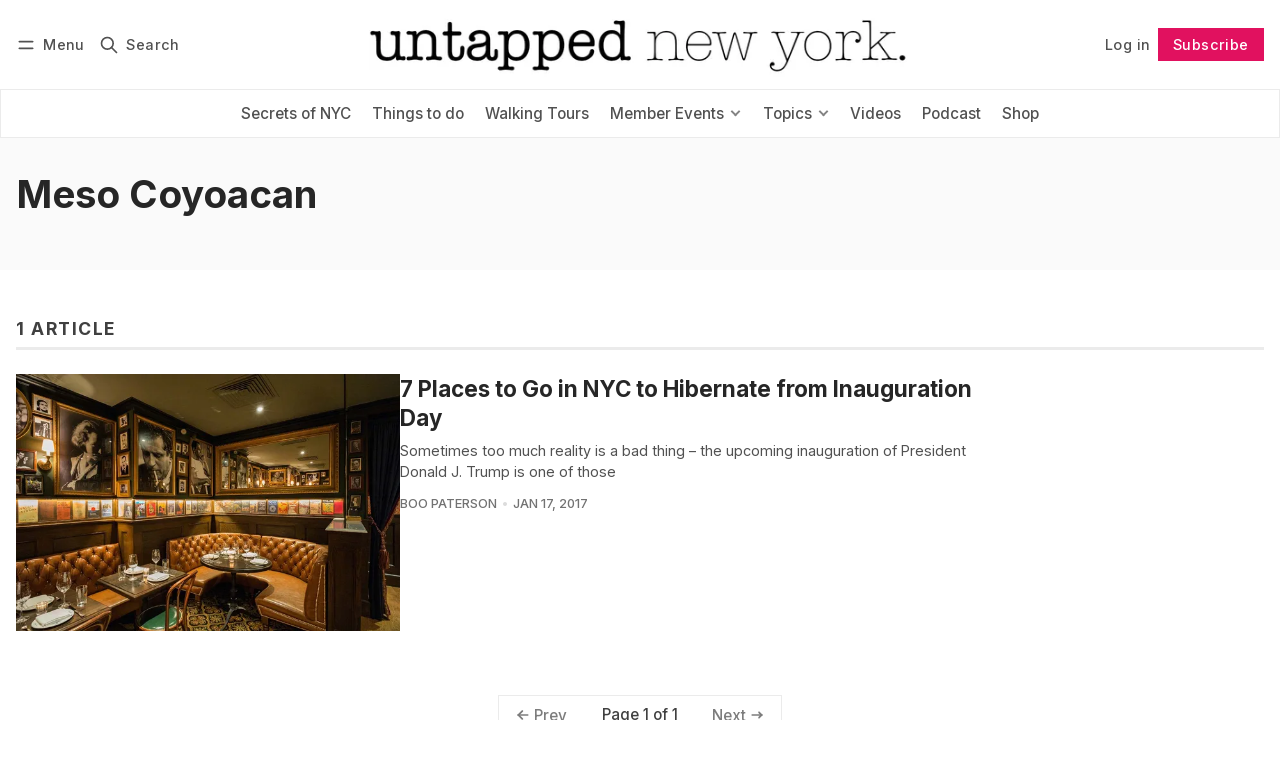

--- FILE ---
content_type: text/html; charset=utf-8
request_url: https://www.untappedcities.com/tag/meso-coyoacan/
body_size: 10928
content:
<!DOCTYPE html>
<html lang="en" data-color-scheme="light">
  <head>
    <meta charset="utf-8">
    <meta http-equiv="X-UA-Compatible" content="IE=edge">

    <title>Meso Coyoacan - Untapped New York</title>

    <meta name="HandheldFriendly" content="True">
    <meta name="viewport" content="width=device-width, initial-scale=1.0">
    
    <meta name="theme-color" content="#e1115f">


    <link rel="preload" href="https://www.untappedcities.com/assets/dist/app.min.js?v=00e166cb66" as="script">
    <link rel="preload" href="https://www.untappedcities.com/assets/dist/app.min.css?v=00e166cb66" as="style">

        <link rel="preconnect" href="https://fonts.googleapis.com">
    <link rel="preconnect" href="https://fonts.gstatic.com" crossorigin>





    <link rel="preload stylesheet" href="https://fonts.googleapis.com/css2?family=Inter:wght@300;400;500;600;700;800&display=swap" 
          as="style" onload="this.onload=null;this.rel='stylesheet'" crossorigin>    
    <style>body { --font-body: 'Inter', sans-serif; --font-headings: 'Inter', sans-serif;}</style>








    <script async defer src="https://www.untappedcities.com/assets/dist/app.min.js?v=00e166cb66"></script>
    <script id="headerbidder" type="text/javascript" src="//a.publir.com/platform/1343.js"></script>

    <link rel="stylesheet" type="text/css" href="https://www.untappedcities.com/assets/dist/app.min.css?v=00e166cb66">

    <style>
  :root {
    --global-max-width: 1400px; /* site max width */
    --global-content-width: 700px; /* post-content-width */
    --global-wide-width: 960px; /* site max width */
    --global-radius: 0px; /* default radius */
    --global-gallery-gap: 1em; /* Image gallery distance between images */
    --global-hyphens: none; /* none/auto */
    --global-header-height: 92px;
    --global-theme-notifications: visible; /* visible/hidden */
    --global-progress-bar: visible; /* visible/hidden */
    --global-content-preview-fading: 0%; /* 50%-100% for fading effect */
    --global-scroll-behavior: smooth;
  }
</style>

<script>
  let preferredTheme = localStorage.getItem('PREFERRED_COLOR_SCHEME') || `light`;
  document.documentElement.setAttribute('data-color-scheme', preferredTheme);
  
  // Global values needed
  const themeGlobal = {
    currentPage: parseInt('1'),
    nextPage: parseInt(''),
    nextPageLink: '',
    maxPages: parseInt('1'), 
    lastPage: `1` === `1` ? true : false,
    postsPerPage: parseInt('12'),
    scrollPos: 0,
    imageLightbox: false
  }

  // Calculate contrast & HSL value;
  function getBrandColorInfo(hexcolor) {
    // get contrast
    if (hexcolor.slice(0, 1) === '#') { hexcolor = hexcolor.slice(1); }
    if (hexcolor.length === 3) { hexcolor = hexcolor.split('').map(function (hex) { return hex + hex;}).join(''); }
    let r = parseInt(hexcolor.substr(0,2),16), g = parseInt(hexcolor.substr(2,2),16), b = parseInt(hexcolor.substr(4,2),16);
    let yiq = ((r * 299) + (g * 587) + (b * 114)) / 1000;
    const colorContrast = (yiq >= 128) ? '#000' : '#fff';

    //get HSL
    r /= 255, g /= 255, b /= 255;
    const max = Math.max(r, g, b), min = Math.min(r, g, b);
    let h, s, l = (max + min)  /  2;  
    if ( max == min ) { h = s = 0; } else {
      let d = max - min;
      s = l > 0.5 ? d / (2 - max - min) : d / (max + min);
      switch(max){
        case r: h = (g - b) / d + (g < b ? 6 : 0); break;
        case g: h = (b - r) / d + 2; break;
        case b: h = (r - g) / d + 4; break;
      }
      h /= 6;
    }
    const colorHSL = [Math.round(h * 360), Math.round(s * 100), Math.round(l * 100)];

    // return
    return { colorContrast, colorHSL }
  };

  const brandColor = getBrandColorInfo("#e1115f");
  let style = document.createElement('style');
  style.innerHTML = `:root { 
    --color-brand-contrast: ${brandColor.colorContrast}; 
    --color-brand-h: ${brandColor.colorHSL[0]};
    --color-brand-s: ${brandColor.colorHSL[1]}%;
    --color-brand-l: ${brandColor.colorHSL[2]}%;
    --color-brand-hsl: ${brandColor.colorHSL[0]} ${brandColor.colorHSL[1]}% ${brandColor.colorHSL[2]}%;
  }`
  document.getElementsByTagName('head')[0].appendChild(style);
</script>

    
    
     

    <link rel="icon" href="https://www.untappedcities.com/content/images/size/w256h256/format/jpeg/2024/03/Untapped-U-Hi-Res.jpg" type="image/jpeg">
    <link rel="canonical" href="https://www.untappedcities.com/tag/meso-coyoacan/">
    <meta name="referrer" content="no-referrer-when-downgrade">
    
    <meta property="og:site_name" content="Untapped New York">
    <meta property="og:type" content="website">
    <meta property="og:title" content="Meso Coyoacan - Untapped New York">
    <meta property="og:url" content="https://www.untappedcities.com/tag/meso-coyoacan/">
    <meta property="article:publisher" content="https://www.facebook.com/UntappedNY">
    <meta name="twitter:card" content="summary">
    <meta name="twitter:title" content="Meso Coyoacan - Untapped New York">
    <meta name="twitter:url" content="https://www.untappedcities.com/tag/meso-coyoacan/">
    <meta name="twitter:site" content="@UntappedNY">
    
    <script type="application/ld+json">
{
    "@context": "https://schema.org",
    "@type": "Series",
    "publisher": {
        "@type": "Organization",
        "name": "Untapped New York",
        "url": "https://www.untappedcities.com/",
        "logo": {
            "@type": "ImageObject",
            "url": "https://www.untappedcities.com/content/images/2024/10/Untapped-New-York-Black-Logo-Transparency-1.png"
        }
    },
    "url": "https://www.untappedcities.com/tag/meso-coyoacan/",
    "name": "Meso Coyoacan",
    "mainEntityOfPage": "https://www.untappedcities.com/tag/meso-coyoacan/"
}
    </script>

    <meta name="generator" content="Ghost 6.13">
    <link rel="alternate" type="application/rss+xml" title="Untapped New York" href="https://www.untappedcities.com/video/rss/">
    <script defer src="https://cdn.jsdelivr.net/ghost/portal@~2.56/umd/portal.min.js" data-i18n="true" data-ghost="https://www.untappedcities.com/" data-key="f4cfdd035ffd8d4b6a8ac187f6" data-api="https://untapped-new-york.ghost.io/ghost/api/content/" data-locale="en" crossorigin="anonymous"></script><style id="gh-members-styles">.gh-post-upgrade-cta-content,
.gh-post-upgrade-cta {
    display: flex;
    flex-direction: column;
    align-items: center;
    font-family: -apple-system, BlinkMacSystemFont, 'Segoe UI', Roboto, Oxygen, Ubuntu, Cantarell, 'Open Sans', 'Helvetica Neue', sans-serif;
    text-align: center;
    width: 100%;
    color: #ffffff;
    font-size: 16px;
}

.gh-post-upgrade-cta-content {
    border-radius: 8px;
    padding: 40px 4vw;
}

.gh-post-upgrade-cta h2 {
    color: #ffffff;
    font-size: 28px;
    letter-spacing: -0.2px;
    margin: 0;
    padding: 0;
}

.gh-post-upgrade-cta p {
    margin: 20px 0 0;
    padding: 0;
}

.gh-post-upgrade-cta small {
    font-size: 16px;
    letter-spacing: -0.2px;
}

.gh-post-upgrade-cta a {
    color: #ffffff;
    cursor: pointer;
    font-weight: 500;
    box-shadow: none;
    text-decoration: underline;
}

.gh-post-upgrade-cta a:hover {
    color: #ffffff;
    opacity: 0.8;
    box-shadow: none;
    text-decoration: underline;
}

.gh-post-upgrade-cta a.gh-btn {
    display: block;
    background: #ffffff;
    text-decoration: none;
    margin: 28px 0 0;
    padding: 8px 18px;
    border-radius: 4px;
    font-size: 16px;
    font-weight: 600;
}

.gh-post-upgrade-cta a.gh-btn:hover {
    opacity: 0.92;
}</style><script async src="https://js.stripe.com/v3/"></script>
    <script defer src="https://cdn.jsdelivr.net/ghost/sodo-search@~1.8/umd/sodo-search.min.js" data-key="f4cfdd035ffd8d4b6a8ac187f6" data-styles="https://cdn.jsdelivr.net/ghost/sodo-search@~1.8/umd/main.css" data-sodo-search="https://untapped-new-york.ghost.io/" data-locale="en" crossorigin="anonymous"></script>
    
    <link href="https://www.untappedcities.com/webmentions/receive/" rel="webmention">
    <script defer src="/public/cards.min.js?v=00e166cb66"></script>
    <link rel="stylesheet" type="text/css" href="/public/cards.min.css?v=00e166cb66">
    <script defer src="/public/comment-counts.min.js?v=00e166cb66" data-ghost-comments-counts-api="https://www.untappedcities.com/members/api/comments/counts/"></script>
    <script defer src="/public/member-attribution.min.js?v=00e166cb66"></script>
    <script defer src="/public/ghost-stats.min.js?v=00e166cb66" data-stringify-payload="false" data-datasource="analytics_events" data-storage="localStorage" data-host="https://www.untappedcities.com/.ghost/analytics/api/v1/page_hit"  tb_site_uuid="3e3b259f-e5a2-4287-97e8-4888d22daaef" tb_post_uuid="undefined" tb_post_type="null" tb_member_uuid="undefined" tb_member_status="undefined"></script><style>:root {--ghost-accent-color: #e1115f;}</style>
    <style>
  .uc-post-book-cta {
    margin: 0 auto 30px;
    max-width: 832px;
    padding-left: 48px;
    padding-right: 48px;
    width: 100%;
    display: grid;
    grid-template-columns: 1fr 50%;
  }

  .uc-post-book-cta-content {
    padding: 1em;
    align-self: center;
    background-color: #f7f5f5;
    height: 100%;
  }

  .uc-post-book-cta-content p {
    font-size: 1.5em;
    line-height: 1.2;
    padding-left: 0;
    padding-right: 0;
  }

  .uc-post-book-cta-content .kg-button-card.kg-align-left {
    margin: 0;
  }

  .uc-post-book-cta-media img {
    width: 100%;
    height: auto;
  }
</style>

<style>
  .post-template.tag-video .post-hero__excerpt {display: none} 
  .post-template.tag-video .hero__media, .post-template.tag-video .post-hero__media { display: none; }
  .youtube-player { padding-bottom: 75%; }
  .menu {
    top: calc(var(--global-header-height) + var(--announce-height));
  }
</style>
<!-- Google tag (gtag.js) -->
<script async src="https://www.googletagmanager.com/gtag/js?id=G-82E9LH2MVG"></script>
<script>
  window.dataLayer = window.dataLayer || [];
  function gtag(){dataLayer.push(arguments);}
  gtag('js', new Date());

  gtag('config', 'G-82E9LH2MVG');
</script>
<meta name="google-site-verification" content="09ZR7EZJRcE9QTXZ8i4LgedIQtuvzGQfvaR7ShjkeZc" />
<meta name="robots" content="max-image-preview:large">
  </head>
  <body class="tag-template tag-meso-coyoacan "  data-excerpts="true">
    

      <header class="header js-header" data-logo="center" data-style="sticky">
  <div class="container wrapper flex items-center header__container">
    <div class="header__more">
      <button class="btn header__menu-toggle js-menu-toggle" title="Menu" aria-label="Menu">
        <i class="icon icon-menu">
  <svg xmlns="http://www.w3.org/2000/svg" class="icon icon-tabler icon-tabler-menu" width="24" height="24" viewBox="0 0 24 24" stroke-width="2" stroke="currentColor" fill="none" stroke-linecap="round" stroke-linejoin="round">
  <path stroke="none" d="M0 0h24v24H0z" fill="none"></path>
  <path d="M4 8l16 0"></path>
  <path d="M4 16l16 0"></path>
</svg>
</i>        <i class="icon icon-x">
  <svg xmlns="http://www.w3.org/2000/svg" class="icon icon-tabler icon-tabler-x" width="24" height="24" viewBox="0 0 24 24" stroke-width="1.5" stroke="currentColor" fill="none" stroke-linecap="round" stroke-linejoin="round">
  <path stroke="none" d="M0 0h24v24H0z" fill="none"/>
  <line x1="18" y1="6" x2="6" y2="18" />
  <line x1="6" y1="6" x2="18" y2="18" />
</svg>
</i>        <span>Menu</span>
      </button>

      <button class="btn header__search-toggle" data-ghost-search title="Search" aria-label="Search">
        <i class="icon icon-search">
  <svg xmlns="http://www.w3.org/2000/svg" class="icon icon-tabler icon-tabler-search" width="24" height="24" viewBox="0 0 24 24" stroke-width="2" stroke="currentColor" fill="none" stroke-linecap="round" stroke-linejoin="round">
  <path stroke="none" d="M0 0h24v24H0z" fill="none"/>
  <circle cx="10" cy="10" r="7" />
  <line x1="21" y1="21" x2="15" y2="15" />
</svg>



</i>        <span>Search</span>
      </button>
    </div>

    <div class="header__brand">
<a href="https://www.untappedcities.com">          <picture class="dark-theme-logo">
  <source     
    srcset="/content/images/size/w100/format/webp/2024/10/Untapped-New-York-Logo-Dark-Large-New.png 100w,/content/images/size/w300/format/webp/2024/10/Untapped-New-York-Logo-Dark-Large-New.png 300w,/content/images/size/w600/format/webp/2024/10/Untapped-New-York-Logo-Dark-Large-New.png 600w"
    sizes="200px"
    data-sizes="auto"
    type="image/webp"
  >
  <img class="header__logo"
    srcset="/content/images/size/w100/format/webp/2024/10/Untapped-New-York-Logo-Dark-Large-New.png 100w,/content/images/size/w300/format/webp/2024/10/Untapped-New-York-Logo-Dark-Large-New.png 300w,/content/images/size/w600/format/webp/2024/10/Untapped-New-York-Logo-Dark-Large-New.png 600w"
    sizes="200px"
    data-sizes="auto"
    data-src="/content/images/size/w100/2024/10/Untapped-New-York-Logo-Dark-Large-New.png"
    src="/content/images/size/w30/2024/10/Untapped-New-York-Logo-Dark-Large-New.png"
    alt="Untapped New York"
  >
</picture>          <picture class="default-logo">
  <source 
    sizes="(max-width: 800px) 200px, 320px"
    
    
    srcset="/content/images/size/w300/format/webp/2024/10/Untapped-New-York-Black-Logo-Transparency-1.png 300w, /content/images/size/w600/format/webp/2024/10/Untapped-New-York-Black-Logo-Transparency-1.png 600w"
    type="image/webp"
  >
  <img class="header__logo"
    sizes="(max-width: 800px) 200px, 320px"
    
    data-srcset="/content/images/size/w300/2024/10/Untapped-New-York-Black-Logo-Transparency-1.png 300w, /content/images/size/w600/2024/10/Untapped-New-York-Black-Logo-Transparency-1.png 600w"
    srcset="/content/images/size/w30/2024/10/Untapped-New-York-Black-Logo-Transparency-1.png 30w"
    data-src="/content/images/size/w100/2024/10/Untapped-New-York-Black-Logo-Transparency-1.png"
    src="/content/images/size/w30/2024/10/Untapped-New-York-Black-Logo-Transparency-1.png"
    alt="Untapped New York"
    loading="eager"
  >
</picture></a>    </div>

    <div class="header__actions">
          <a href="/signin/" class="btn signin-link radius" data-portal="signin">Log in</a>
          <a href="/signup/" class="btn signup-link btn--brand radius" data-portal="signup">Subscribe</a>
        

      <div class="member-menu js-member-menu">
      <a href="/signup/" data-portal="signup" class="signup-link">
        <i class="icon icon-arrow-up-right icon--sm">
  <svg xmlns="http://www.w3.org/2000/svg" class="icon icon-tabler icon-tabler-arrow-up-right" width="24" height="24" viewBox="0 0 24 24" stroke-width="2" stroke="currentColor" fill="none" stroke-linecap="round" stroke-linejoin="round">
  <path stroke="none" d="M0 0h24v24H0z" fill="none"/>
  <line x1="17" y1="7" x2="7" y2="17" />
  <polyline points="8 7 17 7 17 16" />
</svg>



</i>Sign up
      </a>

      <a href="/signin/" data-portal="signin" class="signin-link">
        <i class="icon icon-login icon--sm">
  <svg xmlns="http://www.w3.org/2000/svg" width="24" height="24" viewBox="0 0 24 24" fill="none" stroke="currentColor" stroke-width="2" stroke-linecap="round" stroke-linejoin="round" class="feather feather-log-in">
  <path d="M15 3h4a2 2 0 0 1 2 2v14a2 2 0 0 1-2 2h-4"></path>
  <polyline points="10 17 15 12 10 7"></polyline>
  <line x1="15" y1="12" x2="3" y2="12"></line>
</svg>
</i>Sign in
      </a>
</div>    </div>
  </div>
</header>

<div class="header-menu">
  <div class="container wrapper flex">

    <nav class="header-menu-nav">
      <ul class="nav">
    <li class="nav-secrets-of-nyc" 
      data-label="Secrets of NYC" data-length="14">
      <a href="https://www.untappedcities.com/tag/secrets-of-nyc/">
        <span>Secrets of NYC</span>
      </a>
    </li>
    <li class="nav-things-to-do" 
      data-label="Things to do" data-length="12">
      <a href="https://www.untappedcities.com/tag/things-to-do/">
        <span>Things to do</span>
      </a>
    </li>
    <li class="nav-walking-tours" 
      data-label="Walking Tours" data-length="13">
      <a href="https://untappednewyorktours.com/">
        <span>Walking Tours</span>
      </a>
    </li>
    <li class="nav-member-events" 
      data-label="Member Events" data-length="13">
      <a href="https://www.untappedcities.com/insiders/events/">
        <span>Member Events</span>
      </a>
    </li>
    <li class="nav-become-a-member is-subitem" 
      data-label="- Become a Member" data-length="17">
      <a href="https://www.untappedcities.com/membership/">
        <span>- Become a Member</span>
      </a>
    </li>
    <li class="nav-my-account is-subitem" 
      data-label="- My Account" data-length="12">
      <a href="https://www.untappedcities.com/#/portal/signin">
        <span>- My Account</span>
      </a>
    </li>
    <li class="nav-upcoming-events is-subitem" 
      data-label="- Upcoming Events" data-length="17">
      <a href="https://www.untappedcities.com/insiders/events/">
        <span>- Upcoming Events</span>
      </a>
    </li>
    <li class="nav-on-demand-videos is-subitem" 
      data-label="- On-Demand Videos" data-length="18">
      <a href="https://www.untappedcities.com/video/">
        <span>- On-Demand Videos</span>
      </a>
    </li>
    <li class="nav-gift-membership is-subitem" 
      data-label="- Gift Membership" data-length="17">
      <a href="https://www.untappedcities.com/gift-subscription/">
        <span>- Gift Membership</span>
      </a>
    </li>
    <li class="nav-topics" 
      data-label="Topics" data-length="6">
      <a href="#">
        <span>Topics</span>
      </a>
    </li>
    <li class="nav-abandoned is-subitem" 
      data-label="- Abandoned" data-length="11">
      <a href="https://www.untappedcities.com/tag/abandoned/">
        <span>- Abandoned</span>
      </a>
    </li>
    <li class="nav-architecture is-subitem" 
      data-label="- Architecture" data-length="14">
      <a href="https://www.untappedcities.com/tag/architecture/">
        <span>- Architecture</span>
      </a>
    </li>
    <li class="nav-arts-culture is-subitem" 
      data-label="- Arts &amp; Culture" data-length="16">
      <a href="https://www.untappedcities.com/tag/culture/">
        <span>- Arts &amp; Culture</span>
      </a>
    </li>
    <li class="nav-behind-the-scenes is-subitem" 
      data-label="- Behind the Scenes" data-length="19">
      <a href="https://www.untappedcities.com/tag/behind-the-scenes/">
        <span>- Behind the Scenes</span>
      </a>
    </li>
    <li class="nav-film-locations is-subitem" 
      data-label="- Film Locations" data-length="16">
      <a href="https://www.untappedcities.com/tag/film-locations/">
        <span>- Film Locations</span>
      </a>
    </li>
    <li class="nav-food-drink is-subitem" 
      data-label="- Food &amp; Drink" data-length="14">
      <a href="https://www.untappedcities.com/tag/food/">
        <span>- Food &amp; Drink</span>
      </a>
    </li>
    <li class="nav-transit is-subitem" 
      data-label="- Transit" data-length="9">
      <a href="https://www.untappedcities.com/tag/transit/">
        <span>- Transit</span>
      </a>
    </li>
    <li class="nav-videos" 
      data-label="Videos" data-length="6">
      <a href="https://www.untappedcities.com/video/">
        <span>Videos</span>
      </a>
    </li>
    <li class="nav-podcast" 
      data-label="Podcast" data-length="7">
      <a href="https://www.untappedcities.com/podcast/">
        <span>Podcast</span>
      </a>
    </li>
    <li class="nav-shop" 
      data-label="Shop" data-length="4">
      <a href="https://untapped-cities.square.site/">
        <span>Shop</span>
      </a>
    </li>
</ul>
    </nav>

  </div>
</div>



      <div class="menu js-menu">
  <div class="container wrapper">
    <div class="menu__content">
      <nav class="menu__navigation">
        <ul class="nav">
    <li class="nav-secrets-of-nyc" 
      data-label="Secrets of NYC" data-length="14">
      <a href="https://www.untappedcities.com/tag/secrets-of-nyc/">
        <span>Secrets of NYC</span>
      </a>
    </li>
    <li class="nav-things-to-do" 
      data-label="Things to do" data-length="12">
      <a href="https://www.untappedcities.com/tag/things-to-do/">
        <span>Things to do</span>
      </a>
    </li>
    <li class="nav-walking-tours" 
      data-label="Walking Tours" data-length="13">
      <a href="https://untappednewyorktours.com/">
        <span>Walking Tours</span>
      </a>
    </li>
    <li class="nav-member-events" 
      data-label="Member Events" data-length="13">
      <a href="https://www.untappedcities.com/insiders/events/">
        <span>Member Events</span>
      </a>
    </li>
    <li class="nav-become-a-member is-subitem" 
      data-label="- Become a Member" data-length="17">
      <a href="https://www.untappedcities.com/membership/">
        <span>- Become a Member</span>
      </a>
    </li>
    <li class="nav-my-account is-subitem" 
      data-label="- My Account" data-length="12">
      <a href="https://www.untappedcities.com/#/portal/signin">
        <span>- My Account</span>
      </a>
    </li>
    <li class="nav-upcoming-events is-subitem" 
      data-label="- Upcoming Events" data-length="17">
      <a href="https://www.untappedcities.com/insiders/events/">
        <span>- Upcoming Events</span>
      </a>
    </li>
    <li class="nav-on-demand-videos is-subitem" 
      data-label="- On-Demand Videos" data-length="18">
      <a href="https://www.untappedcities.com/video/">
        <span>- On-Demand Videos</span>
      </a>
    </li>
    <li class="nav-gift-membership is-subitem" 
      data-label="- Gift Membership" data-length="17">
      <a href="https://www.untappedcities.com/gift-subscription/">
        <span>- Gift Membership</span>
      </a>
    </li>
    <li class="nav-topics" 
      data-label="Topics" data-length="6">
      <a href="#">
        <span>Topics</span>
      </a>
    </li>
    <li class="nav-abandoned is-subitem" 
      data-label="- Abandoned" data-length="11">
      <a href="https://www.untappedcities.com/tag/abandoned/">
        <span>- Abandoned</span>
      </a>
    </li>
    <li class="nav-architecture is-subitem" 
      data-label="- Architecture" data-length="14">
      <a href="https://www.untappedcities.com/tag/architecture/">
        <span>- Architecture</span>
      </a>
    </li>
    <li class="nav-arts-culture is-subitem" 
      data-label="- Arts &amp; Culture" data-length="16">
      <a href="https://www.untappedcities.com/tag/culture/">
        <span>- Arts &amp; Culture</span>
      </a>
    </li>
    <li class="nav-behind-the-scenes is-subitem" 
      data-label="- Behind the Scenes" data-length="19">
      <a href="https://www.untappedcities.com/tag/behind-the-scenes/">
        <span>- Behind the Scenes</span>
      </a>
    </li>
    <li class="nav-film-locations is-subitem" 
      data-label="- Film Locations" data-length="16">
      <a href="https://www.untappedcities.com/tag/film-locations/">
        <span>- Film Locations</span>
      </a>
    </li>
    <li class="nav-food-drink is-subitem" 
      data-label="- Food &amp; Drink" data-length="14">
      <a href="https://www.untappedcities.com/tag/food/">
        <span>- Food &amp; Drink</span>
      </a>
    </li>
    <li class="nav-transit is-subitem" 
      data-label="- Transit" data-length="9">
      <a href="https://www.untappedcities.com/tag/transit/">
        <span>- Transit</span>
      </a>
    </li>
    <li class="nav-videos" 
      data-label="Videos" data-length="6">
      <a href="https://www.untappedcities.com/video/">
        <span>Videos</span>
      </a>
    </li>
    <li class="nav-podcast" 
      data-label="Podcast" data-length="7">
      <a href="https://www.untappedcities.com/podcast/">
        <span>Podcast</span>
      </a>
    </li>
    <li class="nav-shop" 
      data-label="Shop" data-length="4">
      <a href="https://untapped-cities.square.site/">
        <span>Shop</span>
      </a>
    </li>
</ul>

          <ul class="nav secondary submenu">
    <li class="nav-advertise-with-us" 
      data-label="Advertise with us" data-length="17">
      <a href="https://www.untappedcities.com/advertise/">
        <span>Advertise with us</span>
      </a>
    </li>
    <li class="nav-about-untapped" 
      data-label="About Untapped" data-length="14">
      <a href="https://www.untappedcities.com/about/">
        <span>About Untapped</span>
      </a>
    </li>
    <li class="nav-jobs-internships" 
      data-label="Jobs &amp; Internships" data-length="18">
      <a href="https://www.untappedcities.com/join-us/">
        <span>Jobs &amp; Internships</span>
      </a>
    </li>
    <li class="nav-terms-conditions" 
      data-label="Terms &amp; Conditions" data-length="18">
      <a href="https://www.untappedcities.com/terms-of-use/">
        <span>Terms &amp; Conditions</span>
      </a>
    </li>
    <li class="nav-members-faq" 
      data-label="Members FAQ" data-length="11">
      <a href="https://www.untappedcities.com/insiders-faq/">
        <span>Members FAQ</span>
      </a>
    </li>
    <li class="nav-privacy-policy" 
      data-label="Privacy Policy" data-length="14">
      <a href="https://www.untappedcities.com/privacy-policy/">
        <span>Privacy Policy</span>
      </a>
    </li>
    <li class="nav-eu-privacy-information" 
      data-label="EU Privacy Information" data-length="22">
      <a href="https://www.untappedcities.com/eu-privacy-information/">
        <span>EU Privacy Information</span>
      </a>
    </li>
    <li class="nav-gdpr" 
      data-label="GDPR" data-length="4">
      <a href="https://www.untappedcities.com/gdpr/">
        <span>GDPR</span>
      </a>
    </li>
    <li class="nav-accessibility-statement" 
      data-label="Accessibility Statement" data-length="23">
      <a href="https://www.untappedcities.com/accessibility-statement/">
        <span>Accessibility Statement</span>
      </a>
    </li>
    <li class="nav-contact-us" 
      data-label="Contact Us" data-length="10">
      <a href="https://www.untappedcities.com/contact/">
        <span>Contact Us</span>
      </a>
    </li>
</ul>
      </nav>

      <div class="menu__posts">
        <span class="menu__posts-title">Latest news</span>
            <article class="post-card has-img is-featured horizontal js-post-card">

  <div class="post-card__content flex flex-col ">
      <a class="post-tag mr-sm tag-secrets-of-nyc" href="/tag/secrets-of-nyc/" aria-label="Secrets of NYC"
        
      >Secrets of NYC</a>

      <h2 class="post-card__title"><a href="https://www.untappedcities.com/spot-a-ghost-sign-for-nycs-lost-automat/">Spot a Ghost Sign for NYC&#x27;s Lost Automat</a></h2>
    
    <p class="post-card__excerpt opacity-080">
      There are no more Horn &amp; Hardarts in NYC, but remnants of them still exist!
    </p>

    <div class="post-info">
  <ul class="post-info__avatars">
        <li class="author-avatar has-image">
          <a href="/author/nicole/" title="Nicole Saraniero" aria-label="Nicole Saraniero">
              <picture class="">
  <source 
    sizes="60px"
    data-sizes="auto"
    srcset="https://www.gravatar.com/avatar/f94143a33c8ae1a34a658a66df656f80?s&#x3D;250&amp;r&#x3D;x&amp;d&#x3D;mp 30w"
    data-srcset="https://www.gravatar.com/avatar/f94143a33c8ae1a34a658a66df656f80?s&#x3D;250&amp;r&#x3D;x&amp;d&#x3D;mp 30w, https://www.gravatar.com/avatar/f94143a33c8ae1a34a658a66df656f80?s&#x3D;250&amp;r&#x3D;x&amp;d&#x3D;mp 100w"
    type="image/webp"
  >
  <img class="lazyload"
    sizes="60px"
    data-sizes="auto"
    data-srcset="https://www.gravatar.com/avatar/f94143a33c8ae1a34a658a66df656f80?s&#x3D;250&amp;r&#x3D;x&amp;d&#x3D;mp 30w, https://www.gravatar.com/avatar/f94143a33c8ae1a34a658a66df656f80?s&#x3D;250&amp;r&#x3D;x&amp;d&#x3D;mp 100w"
    srcset="https://www.gravatar.com/avatar/f94143a33c8ae1a34a658a66df656f80?s&#x3D;250&amp;r&#x3D;x&amp;d&#x3D;mp 30w"
    data-src="https://www.gravatar.com/avatar/f94143a33c8ae1a34a658a66df656f80?s&#x3D;250&amp;r&#x3D;x&amp;d&#x3D;mp"
    src="https://www.gravatar.com/avatar/f94143a33c8ae1a34a658a66df656f80?s&#x3D;250&amp;r&#x3D;x&amp;d&#x3D;mp"
    alt="Nicole Saraniero"
    
  >
</picture>          </a>
        </li>
  </ul>
  
    <span class="post-info__authors"><a href="/author/nicole/">Nicole Saraniero</a></span>
  
  <time datetime="2026-01-19">Jan 19, 2026</time> 

</div>  </div>
</article>            <article class="post-card no-image horizontal js-post-card">

  <div class="post-card__content flex flex-col ">
      <a class="post-tag mr-sm tag-video" href="/tag/video/" aria-label="video"
        
      >video</a>

      <h2 class="post-card__title"><a href="https://www.untappedcities.com/remembering-the-automat-with-marianne-hardart-lorraine-diehl/">Remembering the Automat with Marianne Hardart &amp; Lorraine Diehl</a></h2>
    
    <p class="post-card__excerpt opacity-080">
      rNc_bOyoSBI
    </p>

    <div class="post-info">
  <ul class="post-info__avatars">
        <li class="author-avatar has-image">
          <a href="/author/untappedny/" title="Untapped New York" aria-label="Untapped New York">
              <picture class="">
  <source 
    sizes="60px"
    data-sizes="auto"
    srcset="https://secure.gravatar.com/avatar/b0000b0ea45c4d53eb9ed0b25c58d3b2?s&#x3D;3000&amp;d&#x3D;mm&amp;r&#x3D;g 30w"
    data-srcset="https://secure.gravatar.com/avatar/b0000b0ea45c4d53eb9ed0b25c58d3b2?s&#x3D;3000&amp;d&#x3D;mm&amp;r&#x3D;g 30w, https://secure.gravatar.com/avatar/b0000b0ea45c4d53eb9ed0b25c58d3b2?s&#x3D;3000&amp;d&#x3D;mm&amp;r&#x3D;g 100w"
    type="image/webp"
  >
  <img class="lazyload"
    sizes="60px"
    data-sizes="auto"
    data-srcset="https://secure.gravatar.com/avatar/b0000b0ea45c4d53eb9ed0b25c58d3b2?s&#x3D;3000&amp;d&#x3D;mm&amp;r&#x3D;g 30w, https://secure.gravatar.com/avatar/b0000b0ea45c4d53eb9ed0b25c58d3b2?s&#x3D;3000&amp;d&#x3D;mm&amp;r&#x3D;g 100w"
    srcset="https://secure.gravatar.com/avatar/b0000b0ea45c4d53eb9ed0b25c58d3b2?s&#x3D;3000&amp;d&#x3D;mm&amp;r&#x3D;g 30w"
    data-src="https://secure.gravatar.com/avatar/b0000b0ea45c4d53eb9ed0b25c58d3b2?s&#x3D;3000&amp;d&#x3D;mm&amp;r&#x3D;g"
    src="https://secure.gravatar.com/avatar/b0000b0ea45c4d53eb9ed0b25c58d3b2?s&#x3D;3000&amp;d&#x3D;mm&amp;r&#x3D;g"
    alt="Untapped New York"
    
  >
</picture>          </a>
        </li>
  </ul>
  
    <span class="post-info__authors"><a href="/author/untappedny/">Untapped New York</a></span>
  
  <time datetime="2026-01-16">Jan 16, 2026</time> 

</div>  </div>
</article>            <article class="post-card has-img horizontal js-post-card">

  <div class="post-card__content flex flex-col ">
      <a class="post-tag mr-sm tag-film-locations" href="/tag/film-locations/" aria-label="Film Locations"
        
      >Film Locations</a>

      <h2 class="post-card__title"><a href="https://www.untappedcities.com/timothee-chalamet-movie-lower-east-side-nyc/">Marty Supreme Film Shoot Transforms NYC’s Lower East Side</a></h2>
    
    <p class="post-card__excerpt opacity-080">
      In October 2024, we reported on a new Timothée Chalamet movie that was shooting on the Lower East Side, and
    </p>

    <div class="post-info">
  <ul class="post-info__avatars">
        <li class="author-avatar has-image">
          <a href="/author/nicole/" title="Nicole Saraniero" aria-label="Nicole Saraniero">
              <picture class="">
  <source 
    sizes="60px"
    data-sizes="auto"
    srcset="https://www.gravatar.com/avatar/f94143a33c8ae1a34a658a66df656f80?s&#x3D;250&amp;r&#x3D;x&amp;d&#x3D;mp 30w"
    data-srcset="https://www.gravatar.com/avatar/f94143a33c8ae1a34a658a66df656f80?s&#x3D;250&amp;r&#x3D;x&amp;d&#x3D;mp 30w, https://www.gravatar.com/avatar/f94143a33c8ae1a34a658a66df656f80?s&#x3D;250&amp;r&#x3D;x&amp;d&#x3D;mp 100w"
    type="image/webp"
  >
  <img class="lazyload"
    sizes="60px"
    data-sizes="auto"
    data-srcset="https://www.gravatar.com/avatar/f94143a33c8ae1a34a658a66df656f80?s&#x3D;250&amp;r&#x3D;x&amp;d&#x3D;mp 30w, https://www.gravatar.com/avatar/f94143a33c8ae1a34a658a66df656f80?s&#x3D;250&amp;r&#x3D;x&amp;d&#x3D;mp 100w"
    srcset="https://www.gravatar.com/avatar/f94143a33c8ae1a34a658a66df656f80?s&#x3D;250&amp;r&#x3D;x&amp;d&#x3D;mp 30w"
    data-src="https://www.gravatar.com/avatar/f94143a33c8ae1a34a658a66df656f80?s&#x3D;250&amp;r&#x3D;x&amp;d&#x3D;mp"
    src="https://www.gravatar.com/avatar/f94143a33c8ae1a34a658a66df656f80?s&#x3D;250&amp;r&#x3D;x&amp;d&#x3D;mp"
    alt="Nicole Saraniero"
    
  >
</picture>          </a>
        </li>
  </ul>
  
    <span class="post-info__authors"><a href="/author/nicole/">Nicole Saraniero</a></span>
  
  <time datetime="2026-01-12">Jan 12, 2026</time> 

</div>  </div>
</article>      </div>
    </div>
  </div>

  <div class="w-100 mt border-top">
    <div class="menu__actions">
          <a href="/signin/" data-portal="signin" class="btn signin-link radius">
            Log in
          </a>
          <a href="/signup/" data-portal="signup" class="btn signup-link btn--brand radius">
            Subscribe
          </a>

      <span class="flex-1"></span>

      <div class="social-links items-center mb">
        <span class="fw-600 mr-sm">Follow</span>
          <a href="https://www.facebook.com/UntappedNY" class="facebook" aria-label="Facebook"><i class="icon icon-facebook icon--sm filled">
  <svg xmlns="http://www.w3.org/2000/svg" class="icon icon-tabler icon-tabler-brand-facebook" width="24" height="24" viewBox="0 0 24 24" stroke-width="2" stroke="currentColor" fill="none" stroke-linecap="round" stroke-linejoin="round">
  <path stroke="none" d="M0 0h24v24H0z" fill="none"/>
  <path d="M7 10v4h3v7h4v-7h3l1 -4h-4v-2a1 1 0 0 1 1 -1h3v-4h-3a5 5 0 0 0 -5 5v2h-3" />
</svg>



</i><span>Facebook</span></a>

  <a href="https://x.com/UntappedNY" class="twitter" aria-label="Twitter"><i class="icon icon-twitter-x icon--sm">
  <svg xmlns="http://www.w3.org/2000/svg" class="icon icon-tabler icon-tabler-brand-x" width="24" height="24" viewBox="0 0 24 24" stroke-width="2" stroke="currentColor" fill="none" stroke-linecap="round" stroke-linejoin="round">
  <path stroke="none" d="M0 0h24v24H0z" fill="none"></path>
  <path d="M4 4l11.733 16h4.267l-11.733 -16z"></path>
  <path d="M4 20l6.768 -6.768m2.46 -2.46l6.772 -6.772"></path>
</svg>
</i><span>Twitter</span></a>

<a href="https://www.untappedcities.com/latest/rss" class="rss" aria-label="RSS"><i class="icon icon-rss icon--sm">
  <svg xmlns="http://www.w3.org/2000/svg" class="icon icon-tabler icon-tabler-rss" width="24" height="24" viewBox="0 0 24 24" stroke-width="2" stroke="currentColor" fill="none" stroke-linecap="round" stroke-linejoin="round">
  <path stroke="none" d="M0 0h24v24H0z" fill="none"/>
  <circle cx="5" cy="19" r="1" />
  <path d="M4 4a16 16 0 0 1 16 16" />
  <path d="M4 11a9 9 0 0 1 9 9" />
</svg>



</i><span>RSS</span></a>









      </div>
    </div>
  </div>
</div>
    <main class="main flex-1">
      
  <div class="bg-acc">
    <div class="container wrapper">
      <div class="tag-hero">
        <div class="tag-hero__content">
          <h1 class="tag-hero__name">Meso Coyoacan</h1>
          
        </div>
      </div>
    </div>
  </div>

  <div class="container wrapper">
    <span class="section-title xs" >
      1 article
      
    </span>

    <div class="flex flex-col gap-150 mb-lg max-w-60">
        <article class="post-card has-img horizontal js-post-card">
<a class="post-card__media" href="https://www.untappedcities.com/7-places-to-go-in-nyc-to-hibernate-from-the-presidential-inauguration/">        <figure>
          <picture class="">
  <source 
    sizes="280px"
    data-sizes="auto"
    srcset="/content/images/size/w30/wp-content/uploads/2017/01/chumleys-interior-86-bedford-greenwich-village-reopening-nyc-1.jpg 30w"
    data-srcset="/content/images/size/w300/format/webp/wp-content/uploads/2017/01/chumleys-interior-86-bedford-greenwich-village-reopening-nyc-1.jpg 300w, /content/images/size/w600/format/webp/wp-content/uploads/2017/01/chumleys-interior-86-bedford-greenwich-village-reopening-nyc-1.jpg 600w, /content/images/size/w1000/format/webp/wp-content/uploads/2017/01/chumleys-interior-86-bedford-greenwich-village-reopening-nyc-1.jpg 1000w"
    type="image/webp"
  >
  <img class="lazyload"
    sizes="280px"
    data-sizes="auto"
    data-srcset="/content/images/size/w300/wp-content/uploads/2017/01/chumleys-interior-86-bedford-greenwich-village-reopening-nyc-1.jpg 300w, /content/images/size/w600/wp-content/uploads/2017/01/chumleys-interior-86-bedford-greenwich-village-reopening-nyc-1.jpg 600w, /content/images/size/w1000/wp-content/uploads/2017/01/chumleys-interior-86-bedford-greenwich-village-reopening-nyc-1.jpg 1000w"
    srcset="/content/images/size/w30/wp-content/uploads/2017/01/chumleys-interior-86-bedford-greenwich-village-reopening-nyc-1.jpg 30w"
    data-src="/content/images/size/w100/wp-content/uploads/2017/01/chumleys-interior-86-bedford-greenwich-village-reopening-nyc-1.jpg"
    src="/content/images/size/w30/wp-content/uploads/2017/01/chumleys-interior-86-bedford-greenwich-village-reopening-nyc-1.jpg"
    alt="7 Places to Go in NYC to Hibernate from Inauguration Day"
    
  >
</picture>        </figure>
</a>
  <div class="post-card__content flex flex-col ">
      <a class="post-tag mr-sm tag-culture" href="/tag/culture/" aria-label="Arts &amp; Culture"
        
      >Arts &amp; Culture</a>

      <h2 class="post-card__title"><a href="https://www.untappedcities.com/7-places-to-go-in-nyc-to-hibernate-from-the-presidential-inauguration/">7 Places to Go in NYC to Hibernate from Inauguration Day</a></h2>

    <p class="post-card__excerpt opacity-080">
      Sometimes too much reality is a bad thing – the upcoming inauguration of President Donald J. Trump is one of those
    </p>

    <div class="post-info">
  <ul class="post-info__avatars">
        <li class="author-avatar has-image">
          <a href="/author/boopaterson/" title="boo paterson" aria-label="boo paterson">
              <picture class="">
  <source 
    sizes="60px"
    data-sizes="auto"
    srcset="https://secure.gravatar.com/avatar/73588aba034e56a052765339510eeca9?s&#x3D;3000&amp;d&#x3D;mm&amp;r&#x3D;g 30w"
    data-srcset="https://secure.gravatar.com/avatar/73588aba034e56a052765339510eeca9?s&#x3D;3000&amp;d&#x3D;mm&amp;r&#x3D;g 30w, https://secure.gravatar.com/avatar/73588aba034e56a052765339510eeca9?s&#x3D;3000&amp;d&#x3D;mm&amp;r&#x3D;g 100w"
    type="image/webp"
  >
  <img class="lazyload"
    sizes="60px"
    data-sizes="auto"
    data-srcset="https://secure.gravatar.com/avatar/73588aba034e56a052765339510eeca9?s&#x3D;3000&amp;d&#x3D;mm&amp;r&#x3D;g 30w, https://secure.gravatar.com/avatar/73588aba034e56a052765339510eeca9?s&#x3D;3000&amp;d&#x3D;mm&amp;r&#x3D;g 100w"
    srcset="https://secure.gravatar.com/avatar/73588aba034e56a052765339510eeca9?s&#x3D;3000&amp;d&#x3D;mm&amp;r&#x3D;g 30w"
    data-src="https://secure.gravatar.com/avatar/73588aba034e56a052765339510eeca9?s&#x3D;3000&amp;d&#x3D;mm&amp;r&#x3D;g"
    src="https://secure.gravatar.com/avatar/73588aba034e56a052765339510eeca9?s&#x3D;3000&amp;d&#x3D;mm&amp;r&#x3D;g"
    alt="boo paterson"
    
  >
</picture>          </a>
        </li>
  </ul>
  
    <span class="post-info__authors"><a href="/author/boopaterson/">boo paterson</a></span>
  
  <time datetime="2017-01-17">Jan 17, 2017</time> 

</div>  </div>
</article>    </div>

    <div class="pagination" data-type="">
  <nav class="pagination-items">
    <a class="prev-posts disabled" href="javascript:">
      <i class="icon icon-arrow-left icon--sm">
  <svg xmlns="http://www.w3.org/2000/svg" class="icon icon-tabler icon-tabler-arrow-left" width="24" height="24" viewBox="0 0 24 24" stroke-width="2" stroke="currentColor" fill="none" stroke-linecap="round" stroke-linejoin="round">
  <path stroke="none" d="M0 0h24v24H0z" fill="none"/>
  <line x1="5" y1="12" x2="19" y2="12" />
  <line x1="5" y1="12" x2="11" y2="18" />
  <line x1="5" y1="12" x2="11" y2="6" />
</svg>



</i><span class="ml-xs">Prev</span>
    </a>
    <span class="page-number">Page 1 of 1</span>
    <a class="next-posts disabled" href="javascript:">
      <span class="mr-xs">Next</span><i class="icon icon-arrow-right icon--sm">
  <svg xmlns="http://www.w3.org/2000/svg" class="icon icon-tabler icon-tabler-arrow-narrow-right" width="24" height="24" viewBox="0 0 24 24" stroke-width="2" stroke="currentColor" fill="none" stroke-linecap="round" stroke-linejoin="round">
  <path stroke="none" d="M0 0h24v24H0z" fill="none"></path>
  <path d="M5 12l14 0"></path>
  <path d="M15 16l4 -4"></path>
  <path d="M15 8l4 4"></path>
</svg>



</i>
    </a>
  </nav>

  <button class="btn btn--wide btn--bordered btn-load-more js-load-more">
    Load more
  </button>
</div>  </div>

    </main>
    
              <div class="subscribe-cta reverse">
          <div class="container wrapper">
            <div class="subscribe-cta__content">
              <span class="subscribe-cta__title mb-0" id="footer-cta">
                Get the latest NYC secrets
              </span>
              <p class="mb-0 mt-xs text-11">Subscribe to our newsletter</p>
            </div>
            <form class="subscribe-form" 
  data-members-form="subscribe" data-style="inline-joined">
  <input data-members-email class="w-100 bg-default" 
    type="email" autocomplete="email" placeholder="Your email address" 
    aria-labelledby="footer-cta" required> 
  <button class="btn btn--brand text-10" type="submit">
    <span>Subscribe</span>
  </button>
  <div class="msg-success">Great! Check your inbox and click the link.</div>
  <div class="msg-error">Sorry, something went wrong. Please try again.</div>
</form>          </div>
        </div>

        <div class="container wrapper ad">
    <div class="leaderboard">
      <div class="ad__disclaimer">
        <div class="ad__title">Advertisement</div>
        <div>•</div>
        <div class="ad__upsell">
          <a href="#/portal/signup">Go ad free</a>
        </div>
      </div>
      <div id="div-gpt-ad-1612382967860-0" class="publirAds"><script>googletag.cmd.push(function() {  googletag.pubads().addEventListener('slotRenderEnded', function(event) { if (event.slot.getSlotElementId() == "div-gpt-ad-1612382967860-0") {googletag.display("div-gpt-ad-1612382967860-0");} });});</script></div>


    </div>
  </div>

      <footer class="footer">
  <div class="container wrapper">
    <div class="row">
      <div class="col-xs-12 col-md-4">
        <div class="footer__brand flex items-center">
            <picture class="dark-theme-logo">
  <source     
    srcset="/content/images/size/w100/format/webp/2024/10/Untapped-New-York-Logo-Dark-Large-New.png 100w,/content/images/size/w300/format/webp/2024/10/Untapped-New-York-Logo-Dark-Large-New.png 300w,/content/images/size/w600/format/webp/2024/10/Untapped-New-York-Logo-Dark-Large-New.png 600w"
    sizes="200px"
    data-sizes="auto"
    type="image/webp"
  >
  <img class="footer__logo mr lazyload"
    srcset="/content/images/size/w100/format/webp/2024/10/Untapped-New-York-Logo-Dark-Large-New.png 100w,/content/images/size/w300/format/webp/2024/10/Untapped-New-York-Logo-Dark-Large-New.png 300w,/content/images/size/w600/format/webp/2024/10/Untapped-New-York-Logo-Dark-Large-New.png 600w"
    sizes="200px"
    data-sizes="auto"
    data-src="/content/images/size/w100/2024/10/Untapped-New-York-Logo-Dark-Large-New.png"
    src="/content/images/size/w30/2024/10/Untapped-New-York-Logo-Dark-Large-New.png"
    alt="Untapped New York"
  >
</picture>            <picture class="default-logo">
  <source 
    sizes="200px"
    data-sizes="auto"
    srcset="/content/images/size/w30/2024/10/Untapped-New-York-Black-Logo-Transparency-1.png 30w"
    data-srcset="/content/images/size/w300/format/webp/2024/10/Untapped-New-York-Black-Logo-Transparency-1.png 300w, /content/images/size/w600/format/webp/2024/10/Untapped-New-York-Black-Logo-Transparency-1.png 600w"
    type="image/webp"
  >
  <img class="footer__logo mr lazyload"
    sizes="200px"
    data-sizes="auto"
    data-srcset="/content/images/size/w300/2024/10/Untapped-New-York-Black-Logo-Transparency-1.png 300w, /content/images/size/w600/2024/10/Untapped-New-York-Black-Logo-Transparency-1.png 600w"
    srcset="/content/images/size/w30/2024/10/Untapped-New-York-Black-Logo-Transparency-1.png 30w"
    data-src="/content/images/size/w100/2024/10/Untapped-New-York-Black-Logo-Transparency-1.png"
    src="/content/images/size/w30/2024/10/Untapped-New-York-Black-Logo-Transparency-1.png"
    alt="Untapped New York"
    
  >
</picture>        </div>

        <div class="footer__description" id="footer-input-label">
          Discover NYC&#x27;s secrets and hidden gems online or in-person!
        </div>

        <div class="social-links">
            <a href="https://www.facebook.com/UntappedNY" class="facebook" aria-label="Facebook"><i class="icon icon-facebook icon--sm filled">
  <svg xmlns="http://www.w3.org/2000/svg" class="icon icon-tabler icon-tabler-brand-facebook" width="24" height="24" viewBox="0 0 24 24" stroke-width="2" stroke="currentColor" fill="none" stroke-linecap="round" stroke-linejoin="round">
  <path stroke="none" d="M0 0h24v24H0z" fill="none"/>
  <path d="M7 10v4h3v7h4v-7h3l1 -4h-4v-2a1 1 0 0 1 1 -1h3v-4h-3a5 5 0 0 0 -5 5v2h-3" />
</svg>



</i><span>Facebook</span></a>

  <a href="https://x.com/UntappedNY" class="twitter" aria-label="Twitter"><i class="icon icon-twitter-x icon--sm">
  <svg xmlns="http://www.w3.org/2000/svg" class="icon icon-tabler icon-tabler-brand-x" width="24" height="24" viewBox="0 0 24 24" stroke-width="2" stroke="currentColor" fill="none" stroke-linecap="round" stroke-linejoin="round">
  <path stroke="none" d="M0 0h24v24H0z" fill="none"></path>
  <path d="M4 4l11.733 16h4.267l-11.733 -16z"></path>
  <path d="M4 20l6.768 -6.768m2.46 -2.46l6.772 -6.772"></path>
</svg>
</i><span>Twitter</span></a>

<a href="https://www.untappedcities.com/latest/rss" class="rss" aria-label="RSS"><i class="icon icon-rss icon--sm">
  <svg xmlns="http://www.w3.org/2000/svg" class="icon icon-tabler icon-tabler-rss" width="24" height="24" viewBox="0 0 24 24" stroke-width="2" stroke="currentColor" fill="none" stroke-linecap="round" stroke-linejoin="round">
  <path stroke="none" d="M0 0h24v24H0z" fill="none"/>
  <circle cx="5" cy="19" r="1" />
  <path d="M4 4a16 16 0 0 1 16 16" />
  <path d="M4 11a9 9 0 0 1 9 9" />
</svg>



</i><span>RSS</span></a>









        </div>
      </div>

      <div class="col-xs-12 col-md-8">

          <ul class="nav secondary submenu">
    <li class="nav-advertise-with-us" 
      data-label="Advertise with us" data-length="17">
      <a href="https://www.untappedcities.com/advertise/">
        <span>Advertise with us</span>
      </a>
    </li>
    <li class="nav-about-untapped" 
      data-label="About Untapped" data-length="14">
      <a href="https://www.untappedcities.com/about/">
        <span>About Untapped</span>
      </a>
    </li>
    <li class="nav-jobs-internships" 
      data-label="Jobs &amp; Internships" data-length="18">
      <a href="https://www.untappedcities.com/join-us/">
        <span>Jobs &amp; Internships</span>
      </a>
    </li>
    <li class="nav-terms-conditions" 
      data-label="Terms &amp; Conditions" data-length="18">
      <a href="https://www.untappedcities.com/terms-of-use/">
        <span>Terms &amp; Conditions</span>
      </a>
    </li>
    <li class="nav-members-faq" 
      data-label="Members FAQ" data-length="11">
      <a href="https://www.untappedcities.com/insiders-faq/">
        <span>Members FAQ</span>
      </a>
    </li>
    <li class="nav-privacy-policy" 
      data-label="Privacy Policy" data-length="14">
      <a href="https://www.untappedcities.com/privacy-policy/">
        <span>Privacy Policy</span>
      </a>
    </li>
    <li class="nav-eu-privacy-information" 
      data-label="EU Privacy Information" data-length="22">
      <a href="https://www.untappedcities.com/eu-privacy-information/">
        <span>EU Privacy Information</span>
      </a>
    </li>
    <li class="nav-gdpr" 
      data-label="GDPR" data-length="4">
      <a href="https://www.untappedcities.com/gdpr/">
        <span>GDPR</span>
      </a>
    </li>
    <li class="nav-accessibility-statement" 
      data-label="Accessibility Statement" data-length="23">
      <a href="https://www.untappedcities.com/accessibility-statement/">
        <span>Accessibility Statement</span>
      </a>
    </li>
    <li class="nav-contact-us" 
      data-label="Contact Us" data-length="10">
      <a href="https://www.untappedcities.com/contact/">
        <span>Contact Us</span>
      </a>
    </li>
</ul>


      </div>
    </div>

    <div class="footer__bottom">
      <div class="footer__copy">
        <span>&copy;2026&nbsp;<a href="https://www.untappedcities.com">Untapped New York</a>.</span>
        <span>Published with&nbsp;<a href="https://ghost.org">Ghost</a>&nbsp;&&nbsp;<a href="https://brightthemes.com/themes/maali/">Maali</a>.</span>
      </div>

      <div class="color-scheme flex flex-cc radius-half">
  <div class="color-scheme-symbol">
    <span class="accent-bg"></span>
  </div>
  <select class="color-scheme-select radius-half js-color-scheme-select" aria-label="Change color scheme">
    <option value="system" selected>System</option>
    <option value="light">Light</option>
    <option value="dark">Dark</option>
  </select>
  <i class="icon icon-select">
  <svg xmlns="http://www.w3.org/2000/svg" class="icon icon-tabler icon-tabler-select" width="24" height="24" viewBox="0 0 24 24" stroke-width="2" stroke="currentColor" fill="none" stroke-linecap="round" stroke-linejoin="round">
  <path d="M17 8.517L12 3 7 8.517M7 15.48l5 5.517 5-5.517"></path>
</svg>



</i></div>    </div>

  </div>
</footer>

    <dialog class="notification">
  <i class="icon icon-success notification-icon">
  <svg xmlns="http://www.w3.org/2000/svg" class="icon icon-tabler icon-tabler-circle-check" width="24" height="24" viewBox="0 0 24 24" stroke-width="2" stroke="currentColor" fill="none" stroke-linecap="round" stroke-linejoin="round">
  <path stroke="none" d="M0 0h24v24H0z" fill="none"/>
  <circle cx="12" cy="12" r="9" />
  <path d="M9 12l2 2l4 -4" />
</svg>



</i>  <i class="icon icon-error notification-icon">
  <svg xmlns="http://www.w3.org/2000/svg" class="icon icon-tabler icon-tabler-alert-octagon" width="24" height="24" viewBox="0 0 24 24" stroke-width="2" stroke="currentColor" fill="none" stroke-linecap="round" stroke-linejoin="round">
  <path stroke="none" d="M0 0h24v24H0z" fill="none"/>
  <path d="M8.7 3h6.6c.3 0 .5 .1 .7 .3l4.7 4.7c.2 .2 .3 .4 .3 .7v6.6c0 .3 -.1 .5 -.3 .7l-4.7 4.7c-.2 .2 -.4 .3 -.7 .3h-6.6c-.3 0 -.5 -.1 -.7 -.3l-4.7 -4.7c-.2 -.2 -.3 -.4 -.3 -.7v-6.6c0 -.3 .1 -.5 .3 -.7l4.7 -4.7c.2 -.2 .4 -.3 .7 -.3z" />
  <line x1="12" y1="8" x2="12" y2="12" />
  <line x1="12" y1="16" x2="12.01" y2="16" />
</svg>



</i>  <i class="icon icon-warning notification-icon">
  <svg xmlns="http://www.w3.org/2000/svg" class="icon icon-tabler icon-tabler-alert-triangle" width="24" height="24" viewBox="0 0 24 24" stroke-width="2" stroke="currentColor" fill="none" stroke-linecap="round" stroke-linejoin="round">
  <path stroke="none" d="M0 0h24v24H0z" fill="none"/>
  <path d="M12 9v2m0 4v.01" />
  <path d="M5 19h14a2 2 0 0 0 1.84 -2.75l-7.1 -12.25a2 2 0 0 0 -3.5 0l-7.1 12.25a2 2 0 0 0 1.75 2.75" />
</svg>



</i>  <p class="notification-msg signup-success">Great! You’ve successfully signed up.</p> 
  <p class="notification-msg signin-success">Welcome back! You&#x27;ve successfully signed in.</p> 
  <p class="notification-msg subscribe-success">You&#x27;ve successfully subscribed to Untapped New York.</p> 
  <p class="notification-msg link-expired">Your link has expired.</p> 
  <p class="notification-msg checkout-success">Success! Check your email for magic link to sign-in.</p> 
  <p class="notification-msg billing-success">Success! Your billing info has been updated.</p> 
  <p class="notification-msg billing-cancel">Your billing was not updated.</p> 
  <button class="notification-close js-notification-close" aria-label="Close" onclick="closeNotification(event.currentTarget.parentNode);">
    <i class="icon icon-x">
  <svg xmlns="http://www.w3.org/2000/svg" class="icon icon-tabler icon-tabler-x" width="24" height="24" viewBox="0 0 24 24" stroke-width="1.5" stroke="currentColor" fill="none" stroke-linecap="round" stroke-linejoin="round">
  <path stroke="none" d="M0 0h24v24H0z" fill="none"/>
  <line x1="18" y1="6" x2="6" y2="18" />
  <line x1="6" y1="6" x2="18" y2="18" />
</svg>
</i>  </button>
</dialog>

      
    

    <script>
  const navItems = document.querySelectorAll('.header-menu .nav:not(.submenu) li')
  const allNavItems = document.querySelectorAll('.is-subitem')

  // Remove '-' signs
  allNavItems.forEach(item => {
    const itemName = item.querySelector('a span')
    itemName.innerText = itemName.innerText.slice(1)
  });

  // Add subitems in place
  let subMenu, hasItems
  navItems.forEach((item, index) => {
    if (item.classList.contains('is-subitem') && !navItems[index - 1].classList.contains('is-subitem')) navItems[index - 1].classList.add('is-mainitem'); 
    subMenu = item.classList.contains('is-subitem') ? subMenu : document.createElement('ul');
    if (item.classList.contains('is-subitem')) { 
      subMenu.appendChild(item)
      subMenu.classList.add('nav','submenu')
    } else { 
      item.appendChild(subMenu)
    }
  });

  // Open external links in new tab
  document.querySelectorAll('.header-menu a, .menu a').forEach(link => {
  if(link.hostname != window.location.hostname) link.target = '_blank';
  });
</script>

  <script>
    // Give the parameter a variable name
    const qsParams = new URLSearchParams(window.location.search);
    const isAction = qsParams.has('action');
    const isStripe = qsParams.has('stripe');
    const success = qsParams.get('success');
    const action = qsParams.get('action');
    const stripe = qsParams.get('stripe');

    if (qsParams && isAction) {
      if (success === "true") {
        switch (action) {
          case 'subscribe':
            openNotification('subscribe-success');
            break;
          case 'signup': 
            openNotification('signup-success');
            break;
          case 'signin':
            openNotification('signin-success');
            break;
          default:
            break;
        }
      } else {
        openNotification('link-expired');
      }
    }

    if (qsParams && isStripe) {
      switch (stripe) {
        case 'success':
          openNotification('checkout-success');
          break;
        case 'billing-update-success':
          openNotification('billing-success');
          break;
        case 'billing-update-cancel':
          openNotification('billing-cancel');
          break;
        default:
          break;
      }
    }

    /**
    * Handle Notifications
    */
    function openNotification(type) {
      const notification = document.querySelector('dialog.notification');
      if (notification) { 
        notification.setAttribute('data-msg-type', type);
        notification.show();
        setTimeout(function(){ closeNotification(notification); }, 3000);
      }
    }
    
    /**
    * Clean URI
    */
    function clearURI() {
      window.history.replaceState({}, '', `${window.location.pathname}`);
    }

    function closeNotification(notification) {
      notification.close();
      clearURI();
      setTimeout(function(){ notification.removeAttribute('data-msg-type') }, 500);
    }
  </script>


    <script>
function setElementHeight() {
  const announce = document.querySelector('#announcement-bar-root');
  console.log(announce);
  const announceHeight = announce.offsetHeight;
  document.documentElement.style.setProperty('--announce-height', `${announceHeight}px`);
}

// Function to observe DOM mutations
function observeDOM() {
  const parentElement = document.querySelector('#announcement-bar-root');
  const observer = new MutationObserver(() => {
    const element = document.querySelector('#announcement-bar-root'); 
    if (element) {
      setElementHeight();
      observer.disconnect(); // Stop observing once the element is found and height is set
    }
  });

  // Start observing the parent element for changes in child nodes
  observer.observe(parentElement, { childList: true });
}

window.addEventListener('DOMContentLoaded', observeDOM);
window.addEventListener('resize', setElementHeight);
</script>
    
    <script>
  const OutpostPub = {
    apiDomain: "https://untappednewyorkghostio.outpost.pub",
    apiKey: "7024d77f-aae3-4a02-b664-4fb971826386",
    siteName: "Untapped New York",
    memberId: "",
    memberEmail: "",
  }
</script>
<script defer src="https://assets.outpostpublishingcoop.com/assets/v2/js/outpost-pub.js"></script>
    <script>
!function(w,d,id,ns,s){var c=w[ns]=w[ns]||{};if(c.ready||(c.q=[],c.ready=function(){c.q.push(arguments)}),!d.getElementById(id)){var e=d.createElement(s);e.id=id,e.defer=true,e.src="https://assets.context.ly/kit/6.latest/loader.js";var h=d.getElementsByTagName(s)[0];h.parentNode.insertBefore(e,h)}}(window,document,"ctx-loader","Contextly","script");
</script>
<script>
Contextly.ready('widgets');
</script>
  </body>
</html>
